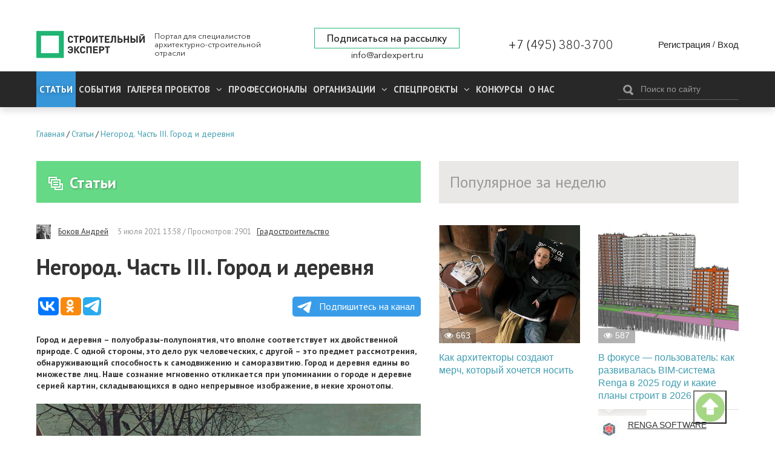

--- FILE ---
content_type: text/html; charset=utf-8
request_url: https://ardexpert.ru/article/21068
body_size: 19632
content:
	<!DOCTYPE html>
	<!--[if lt IE 7]>
	<html class="no-js lt-ie9 lt-ie8 lt-ie7" lang="ru"> <![endif]-->
	<!--[if IE 7]>
	<html class="no-js lt-ie9 lt-ie8" lang="ru"> <![endif]-->
	<!--[if IE 8]>
	<html class="no-js lt-ie9" lang="ru"> <![endif]-->
	<!--[if gt IE 8]><!-->
	<html class="no-js" lang="ru"> <!--<![endif]-->
	<head prefix="og: http://ogp.me/ns# fb: http://ogp.me/ns/fb# article: http://ogp.me/ns/article#">
		<meta name="viewport" content="width=device-width, initial-scale=1.0">
		<meta charset="UTF-8"/>
		<meta name="keywords" content="Градостроительство"/>
					
		<meta name="description" content="Город и деревня – полуобразы-полупонятия, что вполне соответствует их двойственной природе. С одной стороны,..."/>
				<meta property="og:title" content="Негород. Часть III. Город и деревня"/>
		<meta property="og:description" content="Город и деревня – полуобразы-полупонятия, что вполне соответствует их двойственной природе. С одной стороны,..."/>
        <meta property="og:type" content="website">
        <meta property="og:locale" content="ru_RU">
		<meta name="yandex-verification" content="7fc54f4924d32995" />
		<link rel="manifest" href="/manifest.json">

					<script src="https://cdn.onesignal.com/sdks/OneSignalSDK.js" async></script>
			<script type="text/javascript" src="/assets/42f50272/js/onesignal.js"></script>
				
		<link rel="shortcut icon" href="/favicon.ico" type="image/x-icon">

		<link href="//fonts.googleapis.com/css?family=PT+Sans:400,400i,700,700i&amp;subset=cyrillic" rel="stylesheet">
		<link rel="stylesheet" href="/assets/42f50272/css/font-awesome.min.css">
		<link rel="stylesheet" href="/layout/web/css/colorbox.css?v=22">
		<link rel="stylesheet" href="/layout/web/css/app.css?167581122834">
		<link rel="stylesheet" href="/layout/web/css/pravky.css?ver=737">
        <link rel="stylesheet" href="/layout/web/css/form-defaults.css?ver=737">
		<script type="text/javascript" >
			window.onscroll = function() {scrollFunction()};

			function scrollFunction() {
				if (document.body.scrollTop > 20 || document.documentElement.scrollTop > 20) {
					document.getElementById("myBtn").style.display = "block";
				} else {
					document.getElementById("myBtn").style.display = "none";
				}
			}

			// When the user clicks on the button, scroll to the top of the document
			function topFunction() {
				document.body.scrollTop = 0; // For Safari
				document.documentElement.scrollTop = 0; // For Chrome, Firefox, IE and Opera
			}
		</script>
		<!--script src="https://ymetrika.site/ytag.js"></script-->
		<!--[if IE]>
		<link rel="stylesheet" href="/assets/42f50272/css/ie.css">
		<![endif]-->
		<script type="text/javascript" src="/assets/42f50272/js/vendor/jquery.min.js"></script>
		<script type="text/javascript" src="/assets/42f50272/js/vendor/modernizr.min.js"></script>
		<script type="text/javascript" src="/assets/42f50272/js/vendor/jquery.colorbox-min.js"></script>
		<script type="text/javascript" src="/layout/web/js/app.min.js?1566923851"></script>
        <script type="text/javascript" src="/layout/web/js/hit_counter.js?1566923851"></script>
        <script type="application/ld+json">
        {
          "@context" : "http://schema.org",
          "@type" : "Organization",
          "name" : "Строительный Эксперт",
          "url" : "https://ardexpert.ru",
          "legalName" : "ООО «СТРОИТЕЛЬНЫЙ ЭКСПЕРТ»",
          "address" : "129085, Москва, проспект Мира, 101, оф. 224",
          "logo" : "https://ardexpert.ru/layout/images/logo-white.png",
          "email" : "info@ardexpert.ru",
          "telephone" : "+7 (495) 380-37-00",
          "sameAs" : [
            "https://vk.com/ard_expertu",
            "https://www.facebook.com/stroitelnyexpert/",
            "https://twitter.com/ARD_expert",
            "https://plus.google.com/104406943271933890262"
          ]
        }
        </script>

		<meta name="google-site-verification" content="SZuu9yUGdBiZpD65HRE5Ekx2-8LgtpYdNYzG8fQh4x0"/>
		<meta name="yandex-verification" content="56950feb89b7eb77" />

					
		<meta property="article:tag" content="Градостроительство" />
<meta property="article:published_time" itemprop="datePublished" content="2021-07-05T13:58:09+03:00" />
<meta property="article:modified_time" itemprop="dateModified" content="2021-07-05T15:26:17+03:00" />
<meta property="article:section" itemprop="articleSection" content="Обзоры и аналитика" />
<link rel="stylesheet" type="text/css" href="/assets/bddfc4ac/owl.theme.default.min.css" />
<link rel="stylesheet" type="text/css" href="/assets/bddfc4ac/owl.carousel.min.css" />
<script type="text/javascript" src="/assets/bddfc4ac/owl.carousel.min.js"></script>
<script type="text/javascript" src="/assets/6e118a27/comments.js"></script>
<script type="text/javascript" src="/assets/2f8bc403/jquery.timeago.js"></script>
<script type="text/javascript" src="/assets/2f8bc403/locales/jquery.timeago.ru.js"></script>
<title>Негород. Часть III. Город и деревня</title>
				

				<script>
			var baseUrl = '';
		</script>
		<!-- Google Tag Manager -->
<script>(function(w,d,s,l,i){w[l]=w[l]||[];w[l].push({'gtm.start':
new Date().getTime(),event:'gtm.js'});var f=d.getElementsByTagName(s)[0],
j=d.createElement(s),dl=l!='dataLayer'?'&l='+l:'';j.async=true;j.src=
'https://www.googletagmanager.com/gtm.js?id='+i+dl;f.parentNode.insertBefore(j,f);
})(window,document,'script','dataLayer','GTM-5HX3XF5');</script>
<!--EndGoogleTagManager -->


	</head>
	<body class="innerpage"><script type="text/javascript">
/*<![CDATA[*/
var ajaxToken = "YUPE_TOKEN=64c1c6eb73c3de5b8c6e70bf99c3b58716c072e8";
/*]]>*/
</script>

	<!-- Google Tag Manager (noscript) -->
<noscript><iframe src="https://www.googletagmanager.com/ns.html?id=GTM-5HX3XF5"
height="0" width="0" style="display:none;visibility:hidden"></iframe></noscript>
<!-- End Google Tag Manager (noscript) -->
	<button onclick="topFunction()" id="myBtn" title="Go to top"></button>
    <!-- Rating@Mail.ru counter -->
<script type="text/javascript">
var _tmr = window._tmr || (window._tmr = []);
_tmr.push({id: "2806191", type: "pageView", start: (new Date()).getTime()});
(function (d, w, id) {
  if (d.getElementById(id)) return;
  var ts = d.createElement("script"); ts.type = "text/javascript"; ts.async = true; ts.id = id;
  ts.src = (d.location.protocol == "https:" ? "https:" : "http:") + "//top-fwz1.mail.ru/js/code.js";
  var f = function () {var s = d.getElementsByTagName("script")[0]; s.parentNode.insertBefore(ts, s);};
  if (w.opera == "[object Opera]") { d.addEventListener("DOMContentLoaded", f, false); } else { f(); }
})(document, window, "topmailru-code");
</script><noscript><div style="position:absolute;left:-10000px;">
<img src="//top-fwz1.mail.ru/counter?id=2806191;js=na" style="border:0;" height="1" width="1" alt="Рейтинг@Mail.ru" />
</div></noscript>
<!-- //Rating@Mail.ru counter -->

<!-- Yandex.Metrika counter -->
<script type="text/javascript">
    (function (d, w, c) {
        (w[c] = w[c] || []).push(function() {
            try {
                w.yaCounter24091120 = new Ya.Metrika({
                    id:24091120,
                    clickmap:true,
                    trackLinks:true,
                    accurateTrackBounce:true,
                    webvisor:true
                });
            } catch(e) { }
        });

        var n = d.getElementsByTagName("script")[0],
            s = d.createElement("script"),
            f = function () { n.parentNode.insertBefore(s, n); };
        s.type = "text/javascript";
        s.async = true;
        s.src = "https://mc.yandex.ru/metrika/watch.js";

        if (w.opera == "[object Opera]") {
            d.addEventListener("DOMContentLoaded", f, false);
        } else { f(); }
    })(document, window, "yandex_metrika_callbacks");
</script>
<noscript><div><img src="https://mc.yandex.ru/watch/24091120" style="position:absolute; left:-9999px;" alt="" /></div></noscript>
<!-- /Yandex.Metrika counter -->

<script>
  (function(i,s,o,g,r,a,m){i['GoogleAnalyticsObject']=r;i[r]=i[r]||function(){
  (i[r].q=i[r].q||[]).push(arguments)},i[r].l=1*new Date();a=s.createElement(o),
  m=s.getElementsByTagName(o)[0];a.async=1;a.src=g;m.parentNode.insertBefore(a,m)
  })(window,document,'script','https://www.google-analytics.com/analytics.js','ga');

  ga('create', 'UA-48361051-1', 'auto');
  ga('send', 'pageview');

</script>


	<script type="text/javascript" src="/layout/web/js/vendor/jquery.sliderkit.1.9.2.pack.js"></script>


		<div class="b-top-block ">
		
	<!--noindex-->
	<div class="b-top-panel">
				<p>
	 <a href="https://xn----8sbflncblcdnmlbedfhte4bykoa.xn--p1ai/?utm_source=stroy?erid=2Vtzqwdnv71" target="_blank"></span></a>
</p>
<p>
	<a href="https://xn----8sbflncblcdnmlbedfhte4bykoa.xn--p1ai/?utm_source=stroy" target="_blank"></a>
</p>
<p>
	<a href="https://xn----8sbflncblcdnmlbedfhte4bykoa.xn--p1ai/?utm_source=stroy" target="_blank"></a>
</p>
<p>
	 <a href="https://www.melke.ru/?utm_source=ardexpert_skvoznoi&amp;utm_medium=stroiexpert_banner?erid=2VtzqxFNk21" target="_blank"></a>
</p>
<p>
	 <a href="https://www.melke.ru/" target="_blank"></a>
</p>
<p>
	<a href="https://www.melke.ru/" target="_blank"></a>
</p>
<p>
	 <a href="https://kerama-marazzi.com/magic/" target="_blank"></a>
</p>
<p>
	<a href="https://funai-air.ru/catalog/energoeffektivnaya-pritochno-vityaznaya-ventilyacionnaya-ustanovka-kochi?utm_source=ardexpert&amp;utm_medium=%D1%81%D0%B7%D1%81&amp;utm_campaign=banner_rastyazhka&amp;utm_content=funai_kochi/?erid=LjN8KU9KC" target="_blank"></a>
</p>
<p>
	<a href="https://funai-air.ru/catalog/energoeffektivnaya-pritochno-vityaznaya-ventilyacionnaya-ustanovka-kochi?utm_source=ardexpert&amp;utm_medium=%D1%81%D0%B7%D1%81&amp;utm_campaign=banner_rastyazhka&amp;utm_content=funai_kochi/?erid=LjN8KU9KC" target="_blank"></a>
</p>
<p>
	 <a href="https://funai-air.ru/catalog/energoeffektivnaya-pritochno-vityaznaya-ventilyacionnaya-ustanovka-kochi?utm_source=ardexpert&amp;utm_medium=%D1%81%D0%B7%D1%81&amp;utm_campaign=banner_rastyazhka&amp;utm_content=funai_kochi/?erid=LjN8KU9KC" target="_blank"></a>
</p>
<p>
	<a href="https://funai-air.ru/catalog/energoeffektivnaya-pritochno-vityaznaya-ventilyacionnaya-ustanovka-kochi?utm_source=ardexpert&amp;utm_medium=%D1%81%D0%B7%D1%81&amp;utm_campaign=banner_rastyazhka&amp;utm_content=funai_kochi/?erid=LjN8KU9KC" target="_blank"></a>
</p>
<p>
	 <a href="https://funai-air.ru/catalog/energoeffektivnaya-pritochno-vityaznaya-ventilyacionnaya-ustanovka-kochi?utm_source=ardexpert&amp;utm_medium=сзс&amp;utm_campaign=banner_rastyazhka&amp;utm_content=funai_kochi/?erid=LjN8KU9KC" target="_blank"></a>
</p>	</div>
	<!--/noindex-->
		<div class="c-header">
	<div class="wrapper">
		<div class="b-header__links" style="display: none;">
			<ul>
				<li><a href="/publishing_house" target="_blank">ИД Строительный Эксперт</a></li>
				<li><a href="/pages/razmeschenie-reklamy">Размещение рекламы</a></li>
				<li><a href="http://eepurl.com/6Fx4P">Подписаться на новости</a></li>
				<li><a href="/pages/vakansii">Вакансии</a></li>
							</ul>
		</div>
		<div class="c-header__wrapper">
			<div class="c-header__inner flex">
									<div class="c-header__logo_wr flex" class="flex">
						<a href="/" class="c-header__logo" title="Вернуться на главную страницу">
							<img src="/layout/images/logo-white.png" alt="Негород. Часть III. Город и деревня">
						</a>
						<p class="c-header__slog">
							Портал для специалистов архитектурно-строительной отрасли
						</p>
					</div>
				
				<div class="flex c-header__contacts">
					<div class="c-header__subscribe">
						<a href="javascript:;" class="inlineCB cboxElement btn__subscribe" sp-show-form="158590">Подписаться на рассылку</a>
											</div>
					<div class="c-header__email">
						<a href="mailto:info@ardexpert.ru">info@ardexpert.ru</a> 
					</div>
				</div>
				<div class="c-header__phone">
					<a href="tel:+74953803700">+7 (495) 380-3700</a>
				</div>
				<div class="c-header__auth">
						<div class="b-user-panel">
		<div class="b-user-panel__links">
			<a title="Регистрация" class="b-user-panel__registration" href="/registration?ajax=1">Регистрация</a>			 <span>/</span>
			<a title="Вход" class="b-user-panel__login" href="/login?ajax=1">Вход</a>		</div>
	</div>
 
				</div>

			</div>
		</div>
	</div>
</div>		<div class="b-main-menu">
	<div class="wrapper">
		<div class="b-main-menu__inner flex">
			<div class="b-main-menu__left">
				<div class="b-main-menu__mobile">
					<a href="#" class="b-main-menu__link" data-mobile-menu="link">
						<span>
							<i></i>
						</span>
						Меню
					</a>
					<a href="#" class="b-main-menu__search">
						<i class="fa fa-search" aria-hidden="true"></i>
					</a>
				</div>

				<ul itemscope itemtype="http://www.schema.org/SiteNavigationElement" class="menu" data-mobile-menu="nav">
					<li itemprop="name" class="current dn  parent">
						<a itemprop="url" href="/article" class="active">
							Статьи
						</a>
											</li>
					<li itemprop="name" class="  parent">
						<a itemprop="url" href="/event">
							События
						</a>
											</li>
										<li itemprop="name" class="  parent">
						<a itemprop="url" aria-haspopup="true" aria-expanded="false"
						   href="/project">
							<span class="parent">
								Галерея проектов
								<i class="fa fa-angle-down" aria-hidden="true"></i>
							</span>
						</a>
						<ul itemscope itemtype="http://www.schema.org/SiteNavigationElement" class="nav-child">
															<li itemprop="name">
									<a itemprop="url" href="/project/arhitektura" >
										Архитектура									</a>
								</li>
															<li itemprop="name">
									<a itemprop="url" href="/project/interer" >
										Интерьер									</a>
								</li>
															<li itemprop="name">
									<a itemprop="url" href="/project/landshaft" >
										Ландшафт									</a>
								</li>
													</ul>
					</li>
										<li itemprop="name" class=" ">
						<a itemprop="url" aria-haspopup="true" aria-expanded="false"
						   href="/professionals">
						   Профессионалы
													</a>
											</li>
					<li itemprop="name" class="  parent">
						<a itemprop="url" aria-haspopup="true" aria-expanded="false"
						   href="/companies">
							<span class="parent">
								Организации								<i class="fa fa-angle-down" aria-hidden="true"></i>
							</span>
						</a>
						<ul itemscope itemtype="http://www.schema.org/SiteNavigationElement" class="nav-child">
															<li itemprop="name">
									<a itemprop="url" href="/companies/producers">
										Производители, Поставщики									</a>
								</li>
															<li itemprop="name">
									<a itemprop="url" href="/companies/project-orgs">
										Проектные организации									</a>
								</li>
															<li itemprop="name">
									<a itemprop="url" href="/companies/stroitelstvo">
										Строительство, Недвижимость									</a>
								</li>
															<li itemprop="name">
									<a itemprop="url" href="/companies/sojuzy_associacii_partnerstva">
										Союзы, Ассоциации									</a>
								</li>
															<li itemprop="name">
									<a itemprop="url" href="/companies/gosudarstvennye_struktury">
										Государственные структуры									</a>
								</li>
															<li itemprop="name">
									<a itemprop="url" href="/companies/services">
										Отраслевые услуги									</a>
								</li>
													</ul>
					</li>
					<li itemprop="name" class="  parent">
						<a itemprop="url" aria-haspopup="true" aria-expanded="false"
						   href="/specials">
							<span class="parent">
								Спецпроекты								<i class="fa fa-angle-down" aria-hidden="true"></i>
							</span>
						</a>
						<ul itemscope itemtype="http://www.schema.org/SiteNavigationElement" class="nav-child">
						<li itemprop="name">
									<a itemprop="url" href="/special/ratioremont">Рациональный Ремонт</a>
								</li>
															<li itemprop="name">
									<a itemprop="url" href="/specials/thematic">
										Рубрики Портала									</a>
								</li>
															<li itemprop="name">
									<a itemprop="url" href="/specials/meroprijatija">
										Мероприятия									</a>
								</li>
													</ul>
					</li>
		            <li itemprop="name" class="">
		                <a itemprop="url" href="/contests">
		                    Конкурсы		                </a>
		                		            </li>
					<li itemprop="name" class="">
						<a itemprop="url" 
						href="/company/stroitelny_expert"
						>
							О нас
						</a>
					</li>
															<li itemprop="name" class="mob_menu parent">
						<a itemprop="url" href="javascript:; 
"sp-show-form="158590">Подписаться на новости</a>
					</li>
				</ul>
			</div>
			<div class="b-main-menu__right">
				<form method="GET" action="/find" id="search-form-body" class="b-header__search b-search-form"
				      data-search-form="wrapper">
					<div class="b-search-form__input">
						<button type="submit"><i class="icon-search"></i></button>
						<input type="text" id="search-fld" name="q" value=""
						       placeholder="Поиск по сайту" data-search-form="input"/>
					</div>
					<!-- <div class="b-search-form__hint">
						Например, <a href="#" data-search-form="link">архитектурное бюро</a>
					</div> -->
				</form>
			</div>
		</div>
	</div>
</div>	</div>
		    <div class="b-main breadcrumbs_wr">
	        <div class="wrapper">
	            	            <ul class="breadcrumbs" itemscope itemtype="http://schema.org/BreadcrumbList"><li itemprop="itemListElement" itemscope itemtype="http://schema.org/ListItem"><a href="/" title="Главная" itemprop="item"><span itemprop="name">Главная</span><meta itemprop="position" content="0"></a></li>/<li itemprop="itemListElement" itemscope itemtype="http://schema.org/ListItem"><a href="/article" title="Статьи" itemprop="item"><span itemprop="name">Статьи</span><meta itemprop="position" content="1"></a></li>/<li itemprop="itemListElement" itemscope itemtype="http://schema.org/ListItem"><a href="/article/21068" title="Негород. Часть III. Город и деревня" itemprop="item"><span itemprop="name">Негород. Часть III. Город и деревня</span><meta itemprop="position" content="2"></a></li></ul>
	        </div>
	    </div>
		<div class="b-main">
		<div class="wrapper">
							<div id="content" class="clearfix">
					<div class="b-content__wrapper" itemscope itemtype="http://schema.org/Article">
	<div class="b-content__main">
		<div class="b-module-box__title ">
	<h2><a href="/article"><i class="icon-articles"></i>Статьи</a></h2>
 	
			
			
	
		</div>			<div class="b-article">
				
				<div class="b-article-author">
					<span class="b-article-author__avatar">
						<img src="/uploads/avatars/0/0/35/mini-5cbef689426355.67301970.jpg" alt="Боков Андрей" />					</span>
					<span class="b-article-author__name">
						<a rel="nofollow" href="/users/7067">Боков Андрей</a>					</span>
					<span class="b-article__meta">
					<time itemprop="dateCreated" datetime="2021-07-05T13:58:09+03:00" content="2021-07-05T13:58:09+03:00">5 июля 2021 13:58</time>					 / Просмотров: 2901					<a rel="nofollow" href="/article?q=%5B%D0%93%D1%80%D0%B0%D0%B4%D0%BE%D1%81%D1%82%D1%80%D0%BE%D0%B8%D1%82%D0%B5%D0%BB%D1%8C%D1%81%D1%82%D0%B2%D0%BE%5D">Градостроительство</a>										</span>
				</div>
									
				<h1 itemprop="headline" class="b-article__title">
					Негород. Часть III. Город и деревня				</h1>

								
        		
				<script type="text/javascript">(function(w,doc) {
				if (!w.__utlWdgt ) {
				    w.__utlWdgt = true;
				    var d = doc, s = d.createElement('script'), g = 'getElementsByTagName';
				    s.type = 'text/javascript'; s.charset='UTF-8'; s.async = true;
				    s.src = ('https:' == w.location.protocol ? 'https' : 'http')  + '://w.uptolike.com/widgets/v1/uptolike.js';
				    var h=d[g]('body')[0];
				    h.appendChild(s);
				}})(window,document);
				</script>
				<div data-background-alpha="0.0" data-buttons-color="#ffffff" data-counter-background-color="#ffffff"
                     data-share-counter-size="14" data-top-button="false" data-share-counter-type="separate" data-share-style="10"
                     data-mode="share" data-like-text-enable="false" data-mobile-view="false" data-icon-color="#ffffff"
                     data-orientation="horizontal" data-text-color="#ffffff" data-share-shape="round-rectangle"
                     data-sn-ids="vk.ok.tm." data-share-size="30" data-background-color="#ffffff" data-preview-mobile="false"
                     data-mobile-sn-ids="vk.wh.ok.tm." data-pid="1654860" data-counter-background-alpha="1.0"
                     data-following-enable="false" data-exclude-show-more="true" data-selection-enable="false" class="uptolike-buttons" ></div>


                <a class="tglink" href="https://t.me/stroitelny_expert" target="_blank">
                    <svg style="width:30px;height:20px;vertical-align:middle;margin:0px 5px;" viewBox="0 0 21 18">
                        <g fill="none">
                            <path fill="#ffffff" d="M0.554,7.092 L19.117,0.078 C19.737,-0.156 20.429,0.156 20.663,0.776 C20.745,0.994 20.763,1.23 20.713,1.457 L17.513,16.059 C17.351,16.799 16.62,17.268 15.88,17.105 C15.696,17.065 15.523,16.987 15.37,16.877 L8.997,12.271 C8.614,11.994 8.527,11.458 8.805,11.074 C8.835,11.033 8.869,10.994 8.905,10.958 L15.458,4.661 C15.594,4.53 15.598,4.313 15.467,4.176 C15.354,4.059 15.174,4.037 15.036,4.125 L6.104,9.795 C5.575,10.131 4.922,10.207 4.329,10.002 L0.577,8.704 C0.13,8.55 -0.107,8.061 0.047,7.614 C0.131,7.374 0.316,7.182 0.554,7.092 Z"></path></g></svg>
                    Подпишитесь на канал</a>

				<div class="b-article__body" itemprop="articleBody">
					
<p><strong>Город и деревня – полуобразы-полупонятия, что вполне соответствует их двойственной природе. С одной стороны, это дело рук человеческих, с другой – это предмет рассмотрения, обнаруживающий способность к самодвижению и саморазвитию. Город и деревня едины во множестве лиц. Наше сознание мгновенно откликается при упоминании о городе и деревне серией картин, складывающихся в одно непрерывное изображение, в некие хронотопы. </strong></p><p><img src="/uploads/images/adm/07-2021/8aa9a5b2a62ca276d4cd7a5d859554de.jpg" alt="8aa9a5b2a62ca276d4cd7a5d859554de.jpg" /></p><p>Эти образы-хронотопы наделены огромной емкостью и одновременно компактны. Они вбирают без остатка все накопления, все важное и второстепенное, но при этом нескрываемо необъективны. Как образы, живущие в персональном и коллективном сознании, город и деревня приобретают характерную окраску, порождают оценки и превращаются в метафоры. Как понятия город и деревня распадаются на множество составляющих, становятся поводом беспристрастных суждений и непредвзятого анализа.</p><p>Этот анализ мгновенно обнаруживает, что и город, и деревня – социально-пространственные явления, в которых и живая, и неживая материи, люди и их физическое окружение, сохраняя независимость, соединяются в причудливое целое, где роли ведущего и ведомого, причина и следствие меняются местами.</p><p>Равноуважительное отношение к городу и деревне, выравнивание их прав связаны с очевидными рисками и непониманием со стороны многочисленных урбанистов и им сочувствующих. Разрушение сельских ландшафтов и экосистем, столь характерное для всего прошлого века, в СССР осуществлялось в рамках госполитики, т. е. с особым размахом и редкой последовательностью. Борьба с деревней ощущалась как борьба с основами и корнями, питавшими принципиально враждебную национальную культуру, как борьба с религией и следами языческого сознания.</p><p>Резкое обострение отношений города и деревни, игнорирование и подавление деревни, возрождение, казалось бы, давно разрешенных конфликтов не прошли бесследно: возникло ощущение мира, ограниченного городом, состоящего исключительно из городов, предпочтительно больших.</p><p>Устойчивость урбанистических идеалов и настроений, их популярность представляются все более странными и не вполне уместными на фоне реальных событий, свидетельствующих о постепенном восстановлении баланса между городом и деревней, о перерождении деревни, о росте интереса к «негороду». В тот момент, когда по представлениям урбанистов, все население земли и, в первую очередь, граждане РФ, должны перебраться в город, сами граждане рассудили иначе. </p><p>Неминуемое переселение явно откладывается, и первыми такое решение принимают представители элиты. «Мировая деревня», теперь уже под новыми именами «субурбии», пригорода, коттеджного поселка, технопарка, загородной индустриальной зоны и т. д., возрождается как важнейшая часть культурного ландшафта, без которой он неполон и лишен живительного разнообразия.</p><p>Если город возник и развивался как принципиально новое явление, разрушавшее родоплеменной мир, то деревня в самых разных ее состояниях и проявлениях оказывается наследницей этого самого первого, архаического мира. Появление городов не уничтожило, но изменило, переродило родоплеменные поселения, превратив их в места, зависимые от города, в деревни, села и загородные резиденции. </p><p>Постепенное изъятие и присвоение городами функций и полномочий предшественников, включая право на самозащиту, на свободный натуральный обмен, на ремесленные производства, оставило деревне мало выбора, превратило в средоточие всего консервативного и локального, того, что противоречит унификации и беспамятству. Деревня упорно хранит признаки общинности, закрытости и самодостаточности, собственную, свою культуру, именуемую «фольклором».</p><p>Города по-прежнему с трудом осваиваются теми, кто пришел из кланового, деревенского мира, предпочитает жизнь внутри замкнутых этнических сообществ.</p><p>История и теория архитектуры и градостроительства традиционно игнорируют деревню. Архитектор высокомерно относится к деревне и сельскому ландшафту, оставляя их на попечении землемера. Тем не менее, архаические и догородские, сельские, ранние формы существования продолжают жить. Они обнаруживают редкую устойчивость и верность правилам, кодам и архетипам, которые сохраняются, вспоминаются и заново воспроизводятся вполне непреднамеренно. </p><p>Сельские, деревенские «коды» и способы их воплощения прочно встроены в особую программу создания собственного окружения, хранимую в коллективной и индивидуальной памяти. Эта программа, для многих по сей день не имеющая «городской альтернативы», реализуется и в районах самостроя больших городов, и в местах, разоренных войнами и землетрясениями, и в элитных поселках, где живут те, у кого есть выбор.</p><p>Различие городского и сельского, вызванные разделением труда или разным правовым статусом, неустойчивы и не абсолютны. Занятия горожан и селян бывают сходными, меняются, исчезают и возвращаются. Самые яркие отличия городского и сельского, питаемые характерными образами и знаками, на которые легко откликается и обыденное, и профессиональное сознание, сводятся к разным стратегиям средового или пространственного поведения. Мир деревни неразрывно связан с природой, с природным окружением, основан на согласии с природой, ее почитании и эмоциональном предпочтении. </p><p>Места, благоприятные для сельского хозяйства, оказываются привлекательными и для жизни. Все компоненты сельского мира – небо, вода, растения и животные собраны вокруг главной ценности – земли. Земля, ее обустройство, культура землепользования определяют очертания сельского пейзажа. Земля отчетливо проступает сквозь разреженную и низкоплотную россыпь строений. Участок земли, парцелла или надел первичны по отношению к домам и самоценны.</p><p>Сельский дом, сельская усадьба подчинены минимуму внешних ограничений, способны развиваться и расти в любую сторону. Их облик определяется в первую очередь вкусами и возможностями владельца и обычно отчетливо декларирует принадлежность местной культуре.</p><p>Сельское, аграрное пространство организуется свободно проложенными дорогами и зачастую невидимыми, невыраженными, но оттого еще более конфликтоопасными границами. Это пространство обозреваемо и проницаемо, оно само по себе является коммуникацией, в пределах которой собственно дороги не отмечены особой устойчивостью и не становятся большей ценностью, чем земля, по которой проложены, или усадьба, к которой ведут. </p><p>Деревенский «порядок», сельская улица – явления сравнительно поздние, сложившиеся под несомненным влиянием города. «Первозданные», лишенные городских условностей села русского Севера, горные швейцарские и австрийские деревни представляют кучи или группы свободно стоящих на рельефе независимых и похожих друг на друга, одинаково ориентированных по странам света домов.</p><p>Городской, урбанистический мир решительно порывает с природой и природным окружением, становится «второй природой», не останавливается перед созданием своей собственной, рукотворной «земли», многослойной, многоуровневой, многократно воспроизводящей естественную поверхность и полностью меняющей ее первоначальные очертания. Обитатели многоэтажных домов теряют ментальный, прямой контакт с землей, утрачивают ощущение времени, зависимость от времени дня и года и от реальных расстояний. Городское пространство опирается на коммуникации, на улицу, на инфраструктуру. </p><p>Ценность городской парцеллы или участка пропорциональная длине уличного фронта и качеству улицы, ее локализации и места в иерархии уличной сети. Городской дом, городская усадьба, в отличие от сельского, подчинены жесткому порядку, строгим внешним ограничениям и способны расти и развиваться лишь вверх и вниз. Эти дома интравертны, а принадлежащие им открытые пространства пребывают не вокруг, а внутри них. </p><p>Тело города твердо и упруго, его компоненты подогнаны друг к другу, тесно взаимосвязаны и нередко утрачивают персональные отличия и роль ориентиров, характерные для их сельского антипода. Представителями города становятся интерьеры улиц, площадей, бульваров и парков, имеющих собственные имена и собственную историю, которые не часто встретишь у деревенских улиц.</p><p>Деревенская, сельская модель выглядит более целостной и внятной, чем модель города, деревня – порождение видимого, понятного и привычного прошлого. Город живет картинами будущего, которые выглядят размытыми и менее определенными. Деревня предсказуема, более контролируема, избегает радикальных трансформаций, готова не меняться на протяжении многих лет, и именно это составляет основу ее привлекательности. Деревня интровертна, гомогенна и своей неуступчивостью уравновешивает экстравертный, гетерогенный, меняющийся и не всегда прогнозируемый город.</p><p>Городское и сельское, урбанистическое и аграрное не только признаки отдельных поселений, но и фундаментальные, цивилизационные категории, отражающие характер, истоки и природу национальной культуры и национального пространства. Деревни и города, принадлежащие одной культуре, отмеченные общими родовыми признаками больше походят друг на друга, чем города, воспитанные в разных культурах. На протяжении длительного времени города и деревни, пребывавшие в состоянии непрерывного обмена, имели одну и ту же элементную базу – семейный дом на своей земле. </p><p>Отдельно стоящий деревянный дом с хозяйственными постройками, защищенный от пожара размерами участка, деревянные храмы и мостовые определяли аграрный облик Восточной и Северной Европы. Каменный дом, расположенный вплотную к соседу, каменный храм и каменная мостовая – признаки городского пейзажа. Российское пространство, российская культура имеют отчетливо фиксируемые аграрные, сельские черты. До середины пятидесятых годов и начала массового жилищного строительства большинство населения страны, включая тех, кто считался жителем города, жили в условиях, мало отличимых от сельских, причем сами эти условия напоминали скорее о происходившем тысячу лет назад, чем о современных им городах. </p><p>Город каменный и регулярный как средовое явление был введен вместе с заграничной одеждой Петром I, положившим начало урбанизации российского общества и российского пространства, созданием первого города в стране аграрной культуры. С этого момента насаждение нового урбанистического порядка становится одним из главных увлечений российской, а затем советской власти, что приводит к появлению противоположности города и села, которая ощущается в России с особой остротой.</p><p>Двучастность, присутствие своего и чужого, городского и сельского, принципиальная гетерогенность национального ландшафта не только российская черта. Китай, Япония, Южная Корея, страны юго-восточной Азии спокойно скрестили традиционный аграрный пейзаж с урбанистической моделью Даунтауна, центрального делового района, заимствованный уже не в Европе, а в Соединенных Штатах.</p><p>Вопреки популярным представлениям, урбанистический порядок не является ни безусловным благом, ни неким императивом.</p><p>В то самое время, когда российская власть насаждала урбанистическую культуру, носители этой культуры, потомки создателей каменных городов, оказавшиеся в Северной Америке, продвигаясь на запад от портов Новой Англии, не воспроизводили пространственные решения Старого Света. </p><p>При активной поддержке власти эти люди создавали не привычные им компактные и тесные каменные деревушки, напоминающие мини-города старой Европы, но строили сеть удаленных друг от друга на большие расстояния фермерских хозяйств, практически устанавливающих принципиально новый для недавних европейцев аграрный пространственный порядок. Утверждение, укоренение этого порядка в американской культуре предопределило триумфальное появление спустя два-три столетия американской субурбии.</p><p>Создание массового американского частного дома с деревянным каркасом и деревянным заполнением, неожиданное, но естественное, рациональное, адекватное новым условиям решение свободных от предрассудков людей не уступает по значимости изобретению небоскреба. Это сделало Америку не просто обладательницей двух символов технического прогресса, но страной с выраженным ярким отличием двух сред, городской и деревенской.</p><p>Нынешняя деревня своим возрождением обязана городу, охотно отдающему сегодня свои долги и очевидно чувствующему необходимость сохранения связи с деревней как условия собственного выживания и благополучия.</p><p>«Город в деревне» – это городские практики, предпочитающие сельское окружение большому городу. Исход из города, движение горожан к природе, дающее ощущение возврата к правильному, традиционному образу жизни, имеет солидную историю, начало которой положено создателями загородных дворцов, вилл и усадеб. Этот процесс втянул в себя советскую номенклатуру и «новых русских», толпы дачников и владельцев садовых участков. </p><p>Демократичными, народными и коллективными версиями загородных дворцов становятся дома отдыха, турбазы, санатории и курортные гостиницы. Стремление обрести «рай на земле» уводит из города не только отдыхающих. Негородские, сельские, загородные очертания приобретают университеты, исследовательские центры и лаборатории, клиники и офисы крупных компаний. </p><p>Эталоном «креативного» пространства становится огромная, вяло застроенная «Силиконовая долина». Нормой становятся переезд из города в деревню с выходом на пенсию и уходом со службы, жизнь за городом и работа в городе.</p><p>Город и деревня обречены на постоянное сближение и постоянную разделенность, на вечный диалог, местом которого становятся пограничные, промежуточные территории, пригород и малый город. </p><p>У «пары» город-деревня получаются разные потомки: более удачные и жизнеспособные и менее жизнеспособные, более похожие на город, т. е. с квартирами на этажах и дверью на общую лестницу, и больше смахивающие на деревню – с домами на земле и дверью на улицу.</p>				</div>

				<div class="b-article__aside">
					<div class="b-aside-list__wrapper">
						
							<div class="b-aside-list">
		<h3 class="b-aside-list__title">
			Другие публикации<img src="/uploads/avatars/0/0/35/mini-5cbef689426355.67301970.jpg" alt="Боков Андрей" /><a rel="nofollow" href="/users/7067">Боков Андрей</a>		</h3>
		<ul class="b-aside-list__list">
							<li class="b-aside-list__item" itemprop="relatedLink"><a href="/article/21104">Негород. Часть IV. Три города</a></li>
							<li class="b-aside-list__item" itemprop="relatedLink"><a href="/article/21034">Негород. Часть II: Рождение города</a></li>
							<li class="b-aside-list__item" itemprop="relatedLink"><a href="/article/20978">Негород. Часть I. Онтология пространства</a></li>
							<li class="b-aside-list__item" itemprop="relatedLink"><a href="/article/16422">Агломерации: мнимое и реальное</a></li>
							<li class="b-aside-list__item" itemprop="relatedLink"><a href="/article/15414">Среда: вчера, сегодня, завтра</a></li>
					</ul>
		<p>
		<a rel="nofollow" class="" href="/users/7067#articles">Показать все публикации</a>		</p>	
	</div>
											</div>
				</div>

                <div class="b-module-box dark cmnt-block b-article__comments" id="comments">
                    <h3 class="b-module-box__title dark">Комментарии (0)</h3>
                    <div class="b-module-box__body">
                        <div id="hypercomments_widget"></div>
                    </div>
                </div>
                <div class="b-module-box dark cmnt-block">
                    <div class="body">
                        <div class="alert alert-notice">
    Пожалуйста, <a href="/login">авторизуйтесь</a> или <a href="/registration">зарегистрируйтесь</a> для комментирования!	
</div>                        <div id="comments" class="cmnt-list clearfix"></div>


                    </div>
                </div>



			</div>
	</div>

	<div class="b-content__sidebar relative-panel">
		<div class="b-module-box dark articles">
			<h3 class="b-module-box__title dark fix-title">Популярное за неделю</h3>
			<div class="b-module-box__body">
				<div class="b-grid cols-2">
							<div class="col-1 b-teaser b-grid__item ">
							<div class="b-teaser__image">
					<a href="/article/28644"><img class="lazyload blur-up" data-src="/uploads/content/images/0/0/143/cover-6970cfc79a97a5.63586363.jpg" src="/layout/images/placeholder.png" alt="Как архитекторы создают мерч, который хочется носить" /><noscript><img src="/uploads/content/images/0/0/143/cover-6970cfc79a97a5.63586363.jpg" alt="Как архитекторы создают мерч, который хочется носить" /></noscript></a>					<div class="b-teaser__hits"><i class="fa fa-eye"></i>663 </div>																				
									</div>
									<h4 class="b-teaser__title"><a href="/article/28644">Как архитекторы создают мерч, который хочется носить</a></h4>
						
			<div class="user-box b-teaser__meta">
											</div>
		</div>
			<div class="col-1 b-teaser b-grid__item ">
							<div class="b-teaser__image">
					<a href="/article/28645"><img class="lazyload blur-up" data-src="/uploads/content/images/0/0/143/cover-6971c4ac3a5932.15962674.jpg" src="/layout/images/placeholder.png" alt="В фокусе — пользователь: как развивалась BIM-система Renga в 2025 году и какие планы строит в 2026" /><noscript><img src="/uploads/content/images/0/0/143/cover-6971c4ac3a5932.15962674.jpg" alt="В фокусе — пользователь: как развивалась BIM-система Renga в 2025 году и какие планы строит в 2026" /></noscript></a>					<div class="b-teaser__hits"><i class="fa fa-eye"></i>587 </div>																				
									</div>
									<h4 class="b-teaser__title"><a href="/article/28645">В фокусе — пользователь: как развивалась BIM-система Renga в 2025 году и какие планы строит в 2026</a></h4>
						
			<div class="user-box b-teaser__meta">
																			<div class="b-teaser__author">
							<div class="b-teaser__avatar">
								<img src="/uploads/avatars/0/0/10/mini-5a3b7038128024.76953383.jpg" alt="RENGA SOFTWARE" />							</div>
							<div class="b-teaser__name">
								<a rel="nofollow" href="/company/renga">RENGA SOFTWARE</a>							</div>
						</div>
												</div>
		</div>
			<div class="col-1 b-teaser b-grid__item ">
							<div class="b-teaser__image">
					<a href="/article/28640"><img class="lazyload blur-up" data-src="/uploads/content/images/0/0/143/cover-696f805d639216.83554673.jpg" src="/layout/images/placeholder.png" alt="Леонид Замуруев: О трех столпах в ремонте квартир" /><noscript><img src="/uploads/content/images/0/0/143/cover-696f805d639216.83554673.jpg" alt="Леонид Замуруев: О трех столпах в ремонте квартир" /></noscript></a>					<div class="b-teaser__hits"><i class="fa fa-eye"></i>508 </div>																				
									</div>
									<h4 class="b-teaser__title"><a href="/article/28640">Леонид Замуруев: О трех столпах в ремонте квартир</a></h4>
						
			<div class="user-box b-teaser__meta">
																			<div class="b-teaser__author">
							<div class="b-teaser__avatar">
								<img src="/uploads/avatars/0/0/7/mini-58fe02c75a71f7.25511188.jpg" alt="МАТЕРИАЛЫ + ТЕХНОЛОГИИ" />							</div>
							<div class="b-teaser__name">
								<a rel="nofollow" href="/special/1596">МАТЕРИАЛЫ + ТЕХНОЛОГИИ</a>							</div>
						</div>
												</div>
		</div>
			<div class="col-1 b-teaser b-grid__item ">
							<div class="b-teaser__image">
					<a href="/article/28642"><img class="lazyload blur-up" data-src="/uploads/content/images/0/0/143/cover-69706c2ccdfb59.23319319.jpg" src="/layout/images/placeholder.png" alt="Монастырская хроника: настоятели Богоявленского монастыря второй половины XVIII столетия" /><noscript><img src="/uploads/content/images/0/0/143/cover-69706c2ccdfb59.23319319.jpg" alt="Монастырская хроника: настоятели Богоявленского монастыря второй половины XVIII столетия" /></noscript></a>					<div class="b-teaser__hits"><i class="fa fa-eye"></i>470 </div>																				
									</div>
									<h4 class="b-teaser__title"><a href="/article/28642">Монастырская хроника: настоятели Богоявленского монастыря второй половины XVIII столетия</a></h4>
						
			<div class="user-box b-teaser__meta">
																			<div class="b-teaser__author">
							<div class="b-teaser__avatar">
								<img src="/uploads/avatars/0/0/2/mini-5964925b22b630.93195948.jpg" alt="ХРАМОВОЕ СТРОИТЕЛЬСТВО" />							</div>
							<div class="b-teaser__name">
								<a rel="nofollow" href="/special/453">ХРАМОВОЕ СТРОИТЕЛЬСТВО</a>							</div>
						</div>
												</div>
		</div>
			<div class="col-1 b-teaser b-grid__item ">
							<div class="b-teaser__image">
					<a href="/article/28655"><img class="lazyload blur-up" data-src="/uploads/content/images/0/0/143/cover-6978547dbf5af8.29038334.jpg" src="/layout/images/placeholder.png" alt="Сибиризация России" /><noscript><img src="/uploads/content/images/0/0/143/cover-6978547dbf5af8.29038334.jpg" alt="Сибиризация России" /></noscript></a>					<div class="b-teaser__hits"><i class="fa fa-eye"></i>428 </div>																				
									</div>
									<h4 class="b-teaser__title"><a href="/article/28655">Сибиризация России</a></h4>
						
			<div class="user-box b-teaser__meta">
																			<div class="b-teaser__author">
							<div class="b-teaser__avatar">
								<img src="/uploads/avatars/0/0/73/mini-63edde60bc7d18.45235701.jpg" alt="Санников Сергей" />							</div>
							<div class="b-teaser__name">
								<a rel="nofollow" href="/users/14657">Санников Сергей</a>							</div>
						</div>
												</div>
		</div>
			<div class="col-1 b-teaser b-grid__item ">
							<div class="b-teaser__image">
					<a href="/article/28651"><img class="lazyload blur-up" data-src="/uploads/content/images/0/0/143/cover-697389b45325b0.40829941.jpg" src="/layout/images/placeholder.png" alt="Melke инвестирует 3 млрд рублей в новый завод в Подмосковье" /><noscript><img src="/uploads/content/images/0/0/143/cover-697389b45325b0.40829941.jpg" alt="Melke инвестирует 3 млрд рублей в новый завод в Подмосковье" /></noscript></a>					<div class="b-teaser__hits"><i class="fa fa-eye"></i>394 </div>																				
									</div>
									<h4 class="b-teaser__title"><a href="/article/28651">Melke инвестирует 3 млрд рублей в новый завод в Подмосковье</a></h4>
						
			<div class="user-box b-teaser__meta">
																			<div class="b-teaser__author">
							<div class="b-teaser__avatar">
								<img src="/uploads/avatars/0/0/100/mini-6835ba34a8b1e4.85245742.png" alt="MELKE" />							</div>
							<div class="b-teaser__name">
								<a rel="nofollow" href="/company/20093">MELKE</a>							</div>
						</div>
												</div>
		</div>
			<div class="col-1 b-teaser b-grid__item ">
							<div class="b-teaser__image">
					<a href="/article/28637"><img class="lazyload blur-up" data-src="/uploads/content/images/0/0/143/cover-696f1802dfd755.20729000.jpg" src="/layout/images/placeholder.png" alt="Нам по пути: как сделать эффективную пешеходную дорожку для кровли" /><noscript><img src="/uploads/content/images/0/0/143/cover-696f1802dfd755.20729000.jpg" alt="Нам по пути: как сделать эффективную пешеходную дорожку для кровли" /></noscript></a>					<div class="b-teaser__hits"><i class="fa fa-eye"></i>381 </div>																				
									</div>
									<h4 class="b-teaser__title"><a href="/article/28637">Нам по пути: как сделать эффективную пешеходную дорожку для кровли</a></h4>
						
			<div class="user-box b-teaser__meta">
																			<div class="b-teaser__author">
							<div class="b-teaser__avatar">
								<img src="/uploads/avatars/0/0/39/mini-5c62a294de9b03.89838181.jpg" alt="ТЕХНОНИКОЛЬ" />							</div>
							<div class="b-teaser__name">
								<a rel="nofollow" href="/company/7853">ТЕХНОНИКОЛЬ</a>							</div>
						</div>
												</div>
		</div>
	

				</div>
			</div>
		</div>
	</div>
</div>

				</div>
											</div>
	</div>
	<div class="b-footer">
			
<div class="subscribe_front">
	<div class="wrapper">
		<div class="subscribe_front__inner flex">
			<div class="subscribe_btn_wr">
				<a href="javascript:;" class="inlineCB cboxElement btn__subscribe btn__subscribe__green" sp-show-form="158590">Подписаться на рассылку</a>
							</div>
			<div class="subscribe-soc-wr flex">
				<p>Мы в соцсетях:</p>
				<div class="subscribe-soc">
										<a target="_blank" href="https://t.me/stroitelny_expert"><img src="/layout/images/soc/telegram.png"
                    title="Строительный Эксперт в Telegram" alt="Строительный Эксперт в Telegram"></a>
                    <a target="_blank" href="https://zen.yandex.ru/id/5fb391118c157a5306b29ba0"><img src="/layout/images/soc/zen.png"
                    title="Строительный Эксперт в Яндекс Дзен" alt="Строительный Эксперт в Yandex Дзен" style="display: block !important;"></a>
                    <a target="_blank" href="https://vk.com/ard_expert"><img src="/layout/images/soc/vk.png"
                    title="Строительный Эксперт в VK" alt="Строительный Эксперт в VK"></a>
                    <a target="_blank" href="https://rutube.ru/channel/23346553/"><img src="/layout/images/soc/rutube.png"
                    title="Строительный Эксперт в Rutube" alt="Строительный Эксперт в Rutube"></a>
									</div>
			</div>
		</div>
	</div>
</div>



<div class="b-main-menu">
	<div class="wrapper">
		<div class="b-main-menu__inner flex">
			<div class="b-main-menu__left">

				<ul itemscope itemtype="http://www.schema.org/SiteNavigationElement" class="menu">
					<li itemprop="name" class="current dn  parent">
						<a itemprop="url" href="/article" class="active">
							Статьи
						</a>
											</li>
					<li itemprop="name" class="  parent">
						<a itemprop="url" href="/event">
							События
						</a>
											</li>
										<li itemprop="name" class="  parent">
						<a itemprop="url" aria-haspopup="true" aria-expanded="false"
						   href="/project">
								Галерея проектов
						</a>
					</li>
										<li itemprop="name" class=" ">
						<a itemprop="url" aria-haspopup="true" aria-expanded="false"
						   href="/professionals">
								Профессионалы						</a>
					</li>
					<li itemprop="name" class="  parent">
						<a itemprop="url" aria-haspopup="true" aria-expanded="false"
						   href="/companies">
								Организации						</a>
					</li>
					<li itemprop="name" class="  parent">
						<a itemprop="url" aria-haspopup="true" aria-expanded="false"
						   href="/specials">
								Спецпроекты						</a>
					</li>
		            <li itemprop="name" class="">
		                <a itemprop="url" href="/contests">
		                    Конкурсы		                </a>
		                		            </li>
					<li itemprop="name" class="  parent">
						<a itemprop="url" aria-haspopup="true" aria-expanded="false">
							О нас
						</a>
					</li>
				</ul>
			</div>
		</div>
	</div>
</div>

<div class="wrapper footer_rows">
	<div class="footer_row footer_row_1 flex">
		<div class="footer__informers">
			<script type="text/javascript" src="/layout/tmpl/js/orphus.js"></script>
			<a href="//orphus.ru" id="orphus" target="_blank"><img alt="Система Orphus" src="/layout/tmpl/img/orphus.gif" border="0" width="240" height="80" /></a>

			<!-- Yandex.Metrika informer -->
			<a href="https://metrika.yandex.ru/stat/?id=24091120&amp;from=informer"
			target="_blank" rel="nofollow"><img src="https://informer.yandex.ru/informer/24091120/3_1_FFFFFFFF_EFEFEFFF_0_pageviews"
			style="width:88px; height:31px; border:0;" alt="Яндекс.Метрика" title="Яндекс.Метрика: данные за сегодня (просмотры, визиты и уникальные посетители)" class="ym-advanced-informer" data-cid="24091120" data-lang="ru" /></a>
			<!-- /Yandex.Metrika informer -->
		</div>
		
		<div class="footer__info">
			<p>Средство массовой информации сетевое издание: интернет портал «Строительный эксперт» зарегистрировано Федеральной службой по надзору в сфере связи, информационных технологий и массовых коммуникаций. Свидетельство регистрации СМИ ЭЛ №ФС 77-68926 от 7 марта 2017 г.</p>
			<p>Главный редактор – Маливанов С.Ю.<br> Учредитель – ООО «Строительный Эксперт»<br>
			Адрес редакции – 129085, Москва, Проспект Мира, д. 101, оф. 230<br>
			Электронная почта редакции: info@ardexpert.ru<br>
			Телефон редакции: +7 (495) 380 3700</p>
			<p>Копирование и использование полных материалов запрещено, частичное цитирование возможно только при условии гиперссылки на сайт ardexpert.ru<br>
			Гиперссылка должна размещаться непосредственно в тексте, воспроизводящем оригинальный материал ardexpert.ru. Редакция не несет ответственности за информацию и мнения, высказанные в комментариях читателей и новостных материалах, составленных на основе сообщений читателей.</p>
		</div>
	</div>

	<div class="footer_row footer_row_2 flex">
		<div class="footer__logo flex">
			<img src="/layout/images/logo-white.png" alt="Негород. Часть III. Город и деревня">
			<div class="footer__crp">
				<p>12+ © 2014 — 2026, все права защищены. ООО «Строительный эксперт»<br>
					<a href="/uploads/privacy_policy.doc">Политика обработки персональных данных</a> | 
					<a href="/commercial/22282">Условия использования портала &laquo;Строительный эксперт&raquo;</a>
				</p>
			</div>
		</div>
		<div class="footer__cnt flex">
			<p><a href="mailto:info@ardexpert.ru" class="footer__email">info@ardexpert.ru</a></p>
			<p><a href="tel:+74953803700" class="footer__phone">+7 (495) 380-37-00</a></p>
		</div>
	</div>
</div>	</div>

	
	<script type="text/javascript">
_hcwp = window._hcwp || [];
// инициализация счетчика комментариев
_hcwp.push({widget:"Bloggerstream", widget_id:80784, selector:".comment", label:"{%COUNT%}"});
// инициализация комментирования в статье
_hcwp.push({widget:"Stream", widget_id: 80784}); 
(function() {
if("HC_LOAD_INIT" in window)return;
HC_LOAD_INIT = true;
var lang = (navigator.language || navigator.systemLanguage || navigator.userLanguage ||  "en").substr(0, 2).toLowerCase();
var hcc = document.createElement("script"); hcc.type = "text/javascript"; hcc.async = true;
hcc.src = ("https:" == document.location.protocol ? "https" : "http")+"://w.hypercomments.com/widget/hc/80784/"+lang+"/widget.js";
var s = document.getElementsByTagName("script")[0];
s.parentNode.insertBefore(hcc, s.nextSibling);
})();
function loadCountHC() {
	var _hcp = {widget_id:80784, selector:".comment", label:"{%COUNT%}"};
	HC.widget("Counter", _hcp, 'add');
	checkCmtCounters();
}
</script>
	        <div class="sp-form-outer sp-popup-outer sp-show sp-hide" style="background: rgba(0, 0, 0, 0.5);">
        <div class="sp-wrapper">
                <button class="sp-btn-close">&nbsp;</button>
                <div id="unisender-subscribe-form" data-url="https://cp.unisender.com/ru/v5/subscribe-form/view/69ytx8r76kdx7euhwx48o33h4hut1kt49aziifoy" data-settings="6i8wb7ur35xax79ciabzxg9ia4q3ma6t9h1d48c6tnm6t8biwarby"></div>
                <script src="https://sf2df4j6wzf.s3.eu-central-1.amazonaws.com/popups/popup.js"></script>
                <script>
                    window.popupForSubscriptionsForm("https://apig.unisender.com");
                </script>
            </div>
    </div>
<script async type="text/javascript" src="/layout/tmpl/js/ingevents.4.0.8.js"></script>
<script type="text/javascript">
jQuery(function($) {
    $(".btn__subscribe").on("click", function(){
       $(".sp-show").removeClass("sp-hide");
    });
    $(".sp-btn-close").on("click", function(){
        $(".sp-show").addClass("sp-hide");
    });
// 	// setTimeout(function() { 
// 		$('.b-top-block').css('padding-top',$('.b-top-panel').outerHeight(true)); 
// 		$('.b-main').css('margin-bottom',$('.b-top-panel').outerHeight(true)); 
// 	// },500);

// 	$(window).on('scroll', function() {
// 		if ($(window).scrollTop() > 0) {
// 			// $('.b-top-block').css('padding-top','0');
// 		} else {
// 			$('.b-top-block').css('padding-top',$('.b-top-panel').outerHeight(true));
// 		}
// 	});
});
</script>
	<!--Логин в Метрике-->
	<script type="text/javascript">
/*<![CDATA[*/
jQuery(function($) {
        jQuery("abbr.timeago").timeago();
});
/*]]>*/
</script>
</body>
	</html>


--- FILE ---
content_type: application/javascript;charset=utf-8
request_url: https://w.uptolike.com/widgets/v1/version.js?cb=cb__utl_cb_share_1769784272370926
body_size: 396
content:
cb__utl_cb_share_1769784272370926('1ea92d09c43527572b24fe052f11127b');

--- FILE ---
content_type: application/javascript;charset=utf-8
request_url: https://w.uptolike.com/widgets/v1/widgets-batch.js?params=JTVCJTdCJTIycGlkJTIyJTNBJTIyMTY1NDg2MCUyMiUyQyUyMnVybCUyMiUzQSUyMmh0dHBzJTNBJTJGJTJGYXJkZXhwZXJ0LnJ1JTJGYXJ0aWNsZSUyRjIxMDY4JTIyJTdEJTVE&mode=0&callback=callback__utl_cb_share_1769784273552410
body_size: 383
content:
callback__utl_cb_share_1769784273552410([{
    "pid": "1654860",
    "subId": 0,
    "initialCounts": {"fb":0,"tw":0,"tb":0,"ok":0,"vk":0,"ps":0,"gp":0,"mr":0,"lj":0,"li":0,"sp":0,"su":0,"ms":0,"fs":0,"bl":0,"dg":0,"sb":0,"bd":0,"rb":0,"ip":0,"ev":0,"bm":0,"em":0,"pr":0,"vd":0,"dl":0,"pn":0,"my":0,"ln":0,"in":0,"yt":0,"rss":0,"oi":0,"fk":0,"fm":0,"li":0,"sc":0,"st":0,"vm":0,"wm":0,"4s":0,"gg":0,"dd":0,"ya":0,"gt":0,"wh":0,"4t":0,"ul":0,"vb":0,"tm":0},
    "forceUpdate": ["fb","ok","vk","ps","gp","mr","my"],
    "extMet": false,
    "url": "https%3A%2F%2Fardexpert.ru%2Farticle%2F21068",
    "urlWithToken": "https%3A%2F%2Fardexpert.ru%2Farticle%2F21068%3F_utl_t%3DXX",
    "intScr" : false,
    "intId" : 0,
    "exclExt": false
}
])